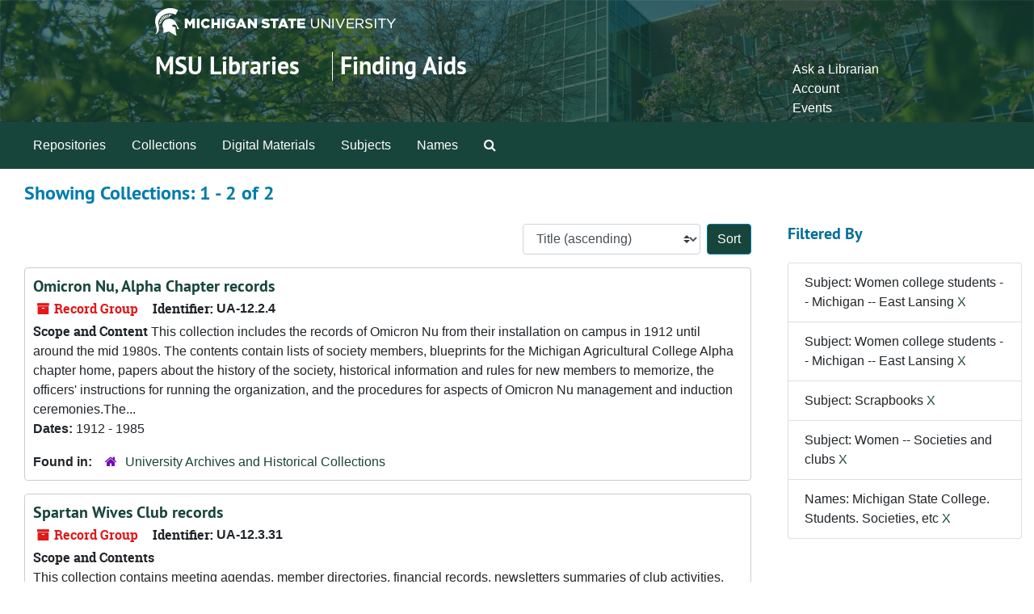

--- FILE ---
content_type: text/html;charset=utf-8
request_url: https://findingaids.lib.msu.edu/repositories/resources?q%5B%5D=%2A&op%5B%5D=&field%5B%5D=title&from_year%5B%5D=&to_year%5B%5D=&limit=resource&filter_fields%5B%5D=subjects&filter_values%5B%5D=Women+college+students+--+Michigan+--+East+Lansing&filter_fields%5B%5D=subjects&filter_values%5B%5D=Women+college+students+--+Michigan+--+East+Lansing&filter_fields%5B%5D=published_agents&filter_values%5B%5D=Michigan+State+College.+Students.+Societies%2C+etc&filter_fields%5B%5D=subjects&filter_values%5B%5D=Scrapbooks&filter_fields%5B%5D=subjects&filter_values%5B%5D=Women+--+Societies+and+clubs&sort=title_sort%20asc
body_size: 33902
content:
<!DOCTYPE html>
<html lang="en">
<head>
	<meta charset="utf-8"/>
	<meta http-equiv="X-UA-Compatible" content="IE=edge"/>
	<meta name="viewport" content="width=device-width, initial-scale=1">
	<link rel="icon" type="image/png" href="/favicon-AS.png">
<link rel="icon" type="image/svg+xml" href="/favicon-AS.svg">

	<title>Collections | Archives and Manuscripts</title>
	<meta name="csrf-param" content="authenticity_token" />
<meta name="csrf-token" content="HugYjW7338gEhkLlsyZbBK34CIo+H0XOh5O92LySWxMScDQR573GP3CjuFLs5YWJ6Y7QfsU9+DkHgsAjsBhYtQ==" />

		<meta name="referrer" content="origin-when-cross-origin" />

	<script>
	 var APP_PATH = '/';
	 var SHOW_IDENTIFIERS_IN_TREE = false;
	</script>

	<link rel="stylesheet" media="all" href="/assets/application-65346ce1b9e1d0663e2a055e0b2dddffb06b41c1d5cd4827bdc373d3b59295a6.css" />
	<script src="/assets/application-589dd4e86c691634ac2aec1683b4c758133e463261a6795a9e45d0f75b93fad7.js"></script>

	

		<!-- Begin plugin layout -->
		<!-- added to head -->
<meta name=“google-site-verification” content=“-TZFRPaO4s6WjV5gW_vTYc1kd_atqf17s6NcolIIKX4" />

		<!-- End plugin layout -->
		<!-- Begin plugin layout -->
		
		<!-- End plugin layout -->
		<!-- Begin plugin layout -->
		
		<!-- End plugin layout -->

<!-- HTML5 shim and Respond.js for IE8 support of HTML5 elements and media queries -->
<!-- WARNING: Respond.js doesn't work if you view the page via file:// -->
<!--[if lt IE 9]>
	<script src="https://oss.maxcdn.com/html5shiv/3.7.3/html5shiv.min.js"></script>
	<script src="https://oss.maxcdn.com/respond/1.4.2/respond.min.js"></script>
<![endif]-->
</head>

<body class="min-h-screen d-flex flex-column">

		<!-- Begin plugin layout -->
		
		<!-- End plugin layout -->
		<!-- Begin plugin layout -->
		
		<!-- End plugin layout -->
		<!-- Begin plugin layout -->
		
		<!-- End plugin layout -->

	<div class="skipnav">
  <a class="sr-only sr-only-focusable" href="#maincontent">Skip to main content</a>
        <a class="sr-only sr-only-focusable" href="#searchresults">Skip to search results</a>
</div>


	<div class="container-fluid no-pad">
		<link rel="stylesheet" media="screen" href="/assets/msul_custom.css" />
<header>
<div class="container branding">
	<div class =  "msu-header-background">
		<div class = "msu-header">
			 <div class = "msu-branding-header-logo">
				<a href="http://www.msu.edu"><img src="/assets/images/masthead-helmet-white.png" /></a>
			 </div>
			 
			 <div class =  "headerSection">
			 	<div class="site-name-slogan">        
			                <h1 class="site-name"><a href="http://www.lib.msu.edu" title="Home">MSU Libraries</a></h1>
			                <h2 class="site-slogan"><a href="/">Finding Aids</a></h2>
			      </div>
			 	<div class="toplinks">
			 		
					<ul>
						<li><a href="http://www.lib.msu.edu/contact/askalib" rel="nofollow">Ask a Librarian</a></li>
						<li><a href="http://www.lib.msu.edu/general/account" id="AccountLink" rel="nofollow">Account</a></li>
						<li><a href="http://www.lib.msu.edu/general/events" rel="nofollow">Events</a></li>
					</ul>
				</div>
			</div>
		</div>
	</div>
</div>
</header>

		<section id="navigation">
  <nav class="navbar navbar-expand-lg navbar-light navbar-default bg-light p-0" aria-label="top-level navigation">
      <button type="button" class="navbar-toggler m-2 ml-auto" data-toggle="collapse" data-target="#collapsemenu" aria-expanded="false">
        <div class="container">
          <span class="sr-only">Navigation menu for smaller devices</span>
          <span class="navbar-toggler-icon"></span>
        </div>
      </button>
      <div class="collapse navbar-collapse top-bar pl-4" id="collapsemenu">
        <ul class="navbar-nav mr-auto">
            <li class="nav-item p-2">
              <a class="nav-link" href="/repositories">Repositories</a>
            </li>
            <li class="nav-item p-2">
              <a class="nav-link" href="/repositories/resources">Collections</a>
            </li>
            <li class="nav-item p-2">
              <a class="nav-link" href="/objects?limit=digital_object">Digital Materials</a>
            </li>
            <li class="nav-item p-2">
              <a class="nav-link" href="/subjects">Subjects</a>
            </li>
            <li class="nav-item p-2">
              <a class="nav-link" href="/agents">Names</a>
            </li>
            <li class="nav-item p-2"><a class="nav-link" href="/search?reset=true" title="Search The Archives">
                <span class="fa fa-search" aria-hidden="true"></span>
                <span class="sr-only">Search The Archives</span>
              </a>
            </li>
        </ul>
      </div>
  </nav>
</section>

	</div>

	<section id="content" class="container-fluid mt-2 pt-2 flex-grow-1">
		<a name="maincontent" id="maincontent"></a>
		
		<div class="row">
  <div class="col-sm-12">
     



  <h2>Showing Collections: 1 - 2 of 2</h2>
  </div>
</div>

<div class="row">
  <div class="col-sm-9">
    <a name="main" title="Main Content"></a>
    <div class="row my-3">
      <div class="w-100 px-bs d-flex flex-wrap justify-content-end gap-2">
        <div>
          


<div class="sorter d-flex align-items-center justify-content-end">
 <form class="form-horizontal d-flex align-items-center justify-content-end" action="/repositories/resources?q[]=%2A&amp;op[]=&amp;field[]=title&amp;from_year[]=&amp;to_year[]=&amp;limit=resource" accept-charset="UTF-8" method="get"><input name="utf8" type="hidden" value="&#x2713;" autocomplete="off" />
     <input type="hidden" name="q[]" id="q_0" value="*" autocomplete="off" />
  <input type="hidden" name="op[]" id="op_0" value="" autocomplete="off" />
  <input type="hidden" name="field[]" id="field_0" value="title" autocomplete="off" />
  <input type="hidden" name="from_year[]" id="from_year_0" value="" autocomplete="off" />
  <input type="hidden" name="to_year[]" id="to_year_0" value="" autocomplete="off" />
  <input type="hidden" name="limit" id="limit" value="resource" autocomplete="off" />
  <input type="hidden" name="filter_fields[]" id="filter_fields_0" value="subjects" autocomplete="off" />
  <input type="hidden" name="filter_fields[]" id="filter_fields_1" value="subjects" autocomplete="off" />
  <input type="hidden" name="filter_fields[]" id="filter_fields_2" value="published_agents" autocomplete="off" />
  <input type="hidden" name="filter_fields[]" id="filter_fields_3" value="subjects" autocomplete="off" />
  <input type="hidden" name="filter_fields[]" id="filter_fields_4" value="subjects" autocomplete="off" />
  <input type="hidden" name="filter_values[]" id="filter_values_0" value="Women college students -- Michigan -- East Lansing" autocomplete="off" />
  <input type="hidden" name="filter_values[]" id="filter_values_1" value="Women college students -- Michigan -- East Lansing" autocomplete="off" />
  <input type="hidden" name="filter_values[]" id="filter_values_2" value="Michigan State College. Students. Societies, etc" autocomplete="off" />
  <input type="hidden" name="filter_values[]" id="filter_values_3" value="Scrapbooks" autocomplete="off" />
  <input type="hidden" name="filter_values[]" id="filter_values_4" value="Women -- Societies and clubs" autocomplete="off" />
  <input type="hidden" name="action" id="action" value="index" autocomplete="off" />

   <label class="sr-only" for="sort">Sort by:</label>
   <select name="sort" id="sort" class="custom-select"><option value="">Relevance</option>
<option selected="selected" value="title_sort asc">Title (ascending)</option>
<option value="title_sort desc">Title (descending)</option>
<option value="year_sort asc">Year (ascending)</option>
<option value="year_sort desc">Year (descending)</option>
<option value="identifier asc">Identifier (ascending)</option>
<option value="identifier desc">Identifier (descending)</option></select>
   <input type="submit" name="commit" value="Sort" class="btn btn-primary ml-2" data-disable-with="Sort" />
</form></div>

        </div>
      </div>
    </div>
    <div class="row search-results"><div class="col-sm-12">

    <a name="searchresults" id="searchresults"></a>

         <div class="recordrow" style="clear:both" data-uri="/repositories/2/resources/2222">
    

<h3>
    <a class="record-title" href="/repositories/2/resources/2222">
      Omicron Nu, Alpha Chapter records
    </a>
</h3>


<div class="badge-and-identifier">
  <div class="record-type-badge resource">
    <i class="fa fa-archive"></i>&#160;Record Group 
  </div>
    <div class="identifier">
      <span class="id-label">Identifier:</span>&#160;<span class="component">UA-12.2.4</span>
    </div>
</div>

    <div class="recordsummary" style="clear:both">

    <div class="abstract single_note">
      <span class='inline-label'>Scope and Content</span>
        This collection includes the records of Omicron Nu from their installation on campus in 1912 until around the mid 1980s. The contents contain lists of society members, blueprints for the Michigan Agricultural College Alpha chapter home, papers about the history of the society, historical information and rules for new members to memorize, the officers' instructions for running the organization, and the procedures for aspects of Omicron Nu management and induction ceremonies.The...
    </div>

    <div class="dates">
        <strong>Dates: </strong>
      1912 - 1985
    </div>

  <div class="staff-hidden d-none">
  </div>

    

  <div class="result_context">
      <strong>Found in: </strong>
<span class="repo_name">
  <span class='record-type-badge repository' aria-hidden='true'>       <i class='fa fa-home'></i>     </span>
  <a href="/repositories/2">University Archives and Historical Collections</a>
</span>

  </div>




</div>



   </div>

         <div class="recordrow" style="clear:both" data-uri="/repositories/2/resources/202">
    

<h3>
    <a class="record-title" href="/repositories/2/resources/202">
      Spartan Wives Club records
    </a>
</h3>


<div class="badge-and-identifier">
  <div class="record-type-badge resource">
    <i class="fa fa-archive"></i>&#160;Record Group 
  </div>
    <div class="identifier">
      <span class="id-label">Identifier:</span>&#160;<span class="component">UA-12.3.31</span>
    </div>
</div>

    <div class="recordsummary" style="clear:both">

    <div class="abstract single_note">
      <span class='inline-label'>Scope and Contents</span>
        <p>This collection contains meeting agendas, member directories, financial records, newsletters summaries of club activities.  There is also a Handbook for Student Leaders as well as guides for student organizations. Also included is a transcript of a panel discussion of Spartan Wives members in an education department class on April 14, 1947. There are also scrapbooks which contain photographs, newspaper clippings about the organization, event programs and other memorabilia.</p>
    </div>

    <div class="dates">
        <strong>Dates: </strong>
      1946 - 1976
    </div>

  <div class="staff-hidden d-none">
  </div>

    

  <div class="result_context">
      <strong>Found in: </strong>
<span class="repo_name">
  <span class='record-type-badge repository' aria-hidden='true'>       <i class='fa fa-home'></i>     </span>
  <a href="/repositories/2">University Archives and Historical Collections</a>
</span>

  </div>




</div>



   </div>

    </div></div>
    <div class="row mt-2"><div class="col-sm-12">
    
    </div></div>
  </div>
  <div id="filter-sidebar" class="col-sm-3">
    <a name="filter" title="Filter Results"></a>
    
<div class="filters my-3">
    <h3>Filtered By </h3>
       <ul class='p-0 mt-4 mb-5'>
      <li class="list-group-item"><span class="filter">Subject: Women college students -- Michigan -- East Lansing
        <a href="/repositories/resources?q[]=%2A&amp;op[]=&amp;field[]=title&amp;from_year[]=&amp;to_year[]=&amp;limit=resource&amp;filter_fields[]=subjects&amp;filter_values[]=Women+college+students+--+Michigan+--+East+Lansing&amp;filter_fields[]=published_agents&amp;filter_values[]=Michigan+State+College.+Students.+Societies%2C+etc&amp;filter_fields[]=subjects&amp;filter_values[]=Scrapbooks&amp;filter_fields[]=subjects&amp;filter_values[]=Women+--+Societies+and+clubs&amp;sort=title_sort asc"
          title="Remove this filter " class="delete_filter">X</a>
      </li>
      <li class="list-group-item"><span class="filter">Subject: Women college students -- Michigan -- East Lansing
        <a href="/repositories/resources?q[]=%2A&amp;op[]=&amp;field[]=title&amp;from_year[]=&amp;to_year[]=&amp;limit=resource&amp;filter_fields[]=subjects&amp;filter_values[]=Women+college+students+--+Michigan+--+East+Lansing&amp;filter_fields[]=published_agents&amp;filter_values[]=Michigan+State+College.+Students.+Societies%2C+etc&amp;filter_fields[]=subjects&amp;filter_values[]=Scrapbooks&amp;filter_fields[]=subjects&amp;filter_values[]=Women+--+Societies+and+clubs&amp;sort=title_sort asc"
          title="Remove this filter " class="delete_filter">X</a>
      </li>
      <li class="list-group-item"><span class="filter">Subject: Scrapbooks
        <a href="/repositories/resources?q[]=%2A&amp;op[]=&amp;field[]=title&amp;from_year[]=&amp;to_year[]=&amp;limit=resource&amp;filter_fields[]=subjects&amp;filter_values[]=Women+college+students+--+Michigan+--+East+Lansing&amp;filter_fields[]=subjects&amp;filter_values[]=Women+college+students+--+Michigan+--+East+Lansing&amp;filter_fields[]=published_agents&amp;filter_values[]=Michigan+State+College.+Students.+Societies%2C+etc&amp;filter_fields[]=subjects&amp;filter_values[]=Women+--+Societies+and+clubs&amp;sort=title_sort asc"
          title="Remove this filter " class="delete_filter">X</a>
      </li>
      <li class="list-group-item"><span class="filter">Subject: Women -- Societies and clubs
        <a href="/repositories/resources?q[]=%2A&amp;op[]=&amp;field[]=title&amp;from_year[]=&amp;to_year[]=&amp;limit=resource&amp;filter_fields[]=subjects&amp;filter_values[]=Women+college+students+--+Michigan+--+East+Lansing&amp;filter_fields[]=subjects&amp;filter_values[]=Women+college+students+--+Michigan+--+East+Lansing&amp;filter_fields[]=published_agents&amp;filter_values[]=Michigan+State+College.+Students.+Societies%2C+etc&amp;filter_fields[]=subjects&amp;filter_values[]=Scrapbooks&amp;sort=title_sort asc"
          title="Remove this filter " class="delete_filter">X</a>
      </li>
      <li class="list-group-item"><span class="filter">Names: Michigan State College. Students. Societies, etc
        <a href="/repositories/resources?q[]=%2A&amp;op[]=&amp;field[]=title&amp;from_year[]=&amp;to_year[]=&amp;limit=resource&amp;filter_fields[]=subjects&amp;filter_values[]=Women+college+students+--+Michigan+--+East+Lansing&amp;filter_fields[]=subjects&amp;filter_values[]=Women+college+students+--+Michigan+--+East+Lansing&amp;filter_fields[]=subjects&amp;filter_values[]=Scrapbooks&amp;filter_fields[]=subjects&amp;filter_values[]=Women+--+Societies+and+clubs&amp;sort=title_sort asc"
          title="Remove this filter " class="delete_filter">X</a>
      </li>
 </ul>
</div>

<h3 class=''>Filter Results</h3>
 <div class="filter_more">
   <form class="form-horizontal container mx-0 mt-4 mb-5" action="/repositories/resources?q[]=%2A&amp;op[]=&amp;field[]=title&amp;from_year[]=&amp;to_year[]=&amp;limit=resource" accept-charset="UTF-8" method="get"><input name="utf8" type="hidden" value="&#x2713;" autocomplete="off" />
          <input type="hidden" name="q[]" value="*" autocomplete="off" />
  <input type="hidden" name="op[]" value="" autocomplete="off" />
  <input type="hidden" name="field[]" value="title" autocomplete="off" />
  <input type="hidden" name="from_year[]" value="" autocomplete="off" />
  <input type="hidden" name="to_year[]" value="" autocomplete="off" />
  <input type="hidden" name="limit" value="resource" autocomplete="off" />
  <input type="hidden" name="filter_fields[]" value="subjects" autocomplete="off" />
  <input type="hidden" name="filter_fields[]" value="subjects" autocomplete="off" />
  <input type="hidden" name="filter_fields[]" value="published_agents" autocomplete="off" />
  <input type="hidden" name="filter_fields[]" value="subjects" autocomplete="off" />
  <input type="hidden" name="filter_fields[]" value="subjects" autocomplete="off" />
  <input type="hidden" name="filter_values[]" value="Women college students -- Michigan -- East Lansing" autocomplete="off" />
  <input type="hidden" name="filter_values[]" value="Women college students -- Michigan -- East Lansing" autocomplete="off" />
  <input type="hidden" name="filter_values[]" value="Michigan State College. Students. Societies, etc" autocomplete="off" />
  <input type="hidden" name="filter_values[]" value="Scrapbooks" autocomplete="off" />
  <input type="hidden" name="filter_values[]" value="Women -- Societies and clubs" autocomplete="off" />
  <input type="hidden" name="action" value="index" autocomplete="off" />

          <div class="form-group row">
            <input type="hidden" name="sort" value="" autocomplete="off" />
            <label class="sr-only" for="filter_q">Search within results</label>
            <input type="text" name="filter_q[]" id="filter_q" placeholder="Search within results" class="form-control" />
          </div>
          <div class="form-group row">
            <div class="col-md-6 year_from p-0 pr-md-1">
              <label class="sr-only" for="filter_from_year">From year</label>
              <input type="text" name="filter_from_year" id="filter_from_year" size="4" maxlength="4" class="form-control" placeholder="From year" />
            </div>
            <div class="col-md-6 year_to p-0 pl-md-1 pt-3 pt-md-0">
              <label class="sr-only" for="filter_to_year">To year</label>
              <input type="text" name="filter_to_year" id="filter_to_year" size="4" maxlength="4" class="form-control" placeholder="To year" />
            </div>
          </div>
      <div class='row'>
        <input type="submit" name="commit" value="Search" class="btn btn-primary" data-disable-with="Search" />
      </div>
</form> </div>

<h3>Additional filters: </h3>
<dl id="facets">


    <div id="subject-facet">
      <dt class='mb-2 mt-3'>Subject</dt>
          <dd>
  <a href="/repositories/resources?q[]=%2A&amp;op[]=&amp;field[]=title&amp;from_year[]=&amp;to_year[]=&amp;limit=resource&amp;filter_fields[]=subjects&amp;filter_values[]=Women+college+students+--+Michigan+--+East+Lansing&amp;filter_fields[]=subjects&amp;filter_values[]=Women+college+students+--+Michigan+--+East+Lansing&amp;filter_fields[]=published_agents&amp;filter_values[]=Michigan+State+College.+Students.+Societies%2C+etc&amp;filter_fields[]=subjects&amp;filter_values[]=Scrapbooks&amp;filter_fields[]=subjects&amp;filter_values[]=Women+--+Societies+and+clubs&amp;sort=title_sort asc&amp;filter_fields[]=subjects&amp;filter_values[]=Blueprints"
    rel="nofollow"
    title="Filter By 'Blueprints'">
    Blueprints
  </a>
  <span class="badge badge-pill badge-dark">1</span>
</dd>

          <dd>
  <a href="/repositories/resources?q[]=%2A&amp;op[]=&amp;field[]=title&amp;from_year[]=&amp;to_year[]=&amp;limit=resource&amp;filter_fields[]=subjects&amp;filter_values[]=Women+college+students+--+Michigan+--+East+Lansing&amp;filter_fields[]=subjects&amp;filter_values[]=Women+college+students+--+Michigan+--+East+Lansing&amp;filter_fields[]=published_agents&amp;filter_values[]=Michigan+State+College.+Students.+Societies%2C+etc&amp;filter_fields[]=subjects&amp;filter_values[]=Scrapbooks&amp;filter_fields[]=subjects&amp;filter_values[]=Women+--+Societies+and+clubs&amp;sort=title_sort asc&amp;filter_fields[]=subjects&amp;filter_values[]=By-laws"
    rel="nofollow"
    title="Filter By 'By-laws'">
    By-laws
  </a>
  <span class="badge badge-pill badge-dark">1</span>
</dd>

          <dd>
  <a href="/repositories/resources?q[]=%2A&amp;op[]=&amp;field[]=title&amp;from_year[]=&amp;to_year[]=&amp;limit=resource&amp;filter_fields[]=subjects&amp;filter_values[]=Women+college+students+--+Michigan+--+East+Lansing&amp;filter_fields[]=subjects&amp;filter_values[]=Women+college+students+--+Michigan+--+East+Lansing&amp;filter_fields[]=published_agents&amp;filter_values[]=Michigan+State+College.+Students.+Societies%2C+etc&amp;filter_fields[]=subjects&amp;filter_values[]=Scrapbooks&amp;filter_fields[]=subjects&amp;filter_values[]=Women+--+Societies+and+clubs&amp;sort=title_sort asc&amp;filter_fields[]=subjects&amp;filter_values[]=College+students+--+Michigan+--+East+Lansing"
    rel="nofollow"
    title="Filter By 'College students -- Michigan -- East Lansing'">
    College students -- Michigan -- East Lansing
  </a>
  <span class="badge badge-pill badge-dark">1</span>
</dd>

          <dd>
  <a href="/repositories/resources?q[]=%2A&amp;op[]=&amp;field[]=title&amp;from_year[]=&amp;to_year[]=&amp;limit=resource&amp;filter_fields[]=subjects&amp;filter_values[]=Women+college+students+--+Michigan+--+East+Lansing&amp;filter_fields[]=subjects&amp;filter_values[]=Women+college+students+--+Michigan+--+East+Lansing&amp;filter_fields[]=published_agents&amp;filter_values[]=Michigan+State+College.+Students.+Societies%2C+etc&amp;filter_fields[]=subjects&amp;filter_values[]=Scrapbooks&amp;filter_fields[]=subjects&amp;filter_values[]=Women+--+Societies+and+clubs&amp;sort=title_sort asc&amp;filter_fields[]=subjects&amp;filter_values[]=Constitutions"
    rel="nofollow"
    title="Filter By 'Constitutions'">
    Constitutions
  </a>
  <span class="badge badge-pill badge-dark">1</span>
</dd>

          <dd>
  <a href="/repositories/resources?q[]=%2A&amp;op[]=&amp;field[]=title&amp;from_year[]=&amp;to_year[]=&amp;limit=resource&amp;filter_fields[]=subjects&amp;filter_values[]=Women+college+students+--+Michigan+--+East+Lansing&amp;filter_fields[]=subjects&amp;filter_values[]=Women+college+students+--+Michigan+--+East+Lansing&amp;filter_fields[]=published_agents&amp;filter_values[]=Michigan+State+College.+Students.+Societies%2C+etc&amp;filter_fields[]=subjects&amp;filter_values[]=Scrapbooks&amp;filter_fields[]=subjects&amp;filter_values[]=Women+--+Societies+and+clubs&amp;sort=title_sort asc&amp;filter_fields[]=subjects&amp;filter_values[]=Contracts"
    rel="nofollow"
    title="Filter By 'Contracts'">
    Contracts
  </a>
  <span class="badge badge-pill badge-dark">1</span>
</dd>

        <div class="more-facets">
          <button type="button" class="more-facets__more mb-1 btn btn-sm">
            More <i class="fa fa-chevron-down"></i>
          </button>
          <div class="more-facets__facets">
              <dd>
  <a href="/repositories/resources?q[]=%2A&amp;op[]=&amp;field[]=title&amp;from_year[]=&amp;to_year[]=&amp;limit=resource&amp;filter_fields[]=subjects&amp;filter_values[]=Women+college+students+--+Michigan+--+East+Lansing&amp;filter_fields[]=subjects&amp;filter_values[]=Women+college+students+--+Michigan+--+East+Lansing&amp;filter_fields[]=published_agents&amp;filter_values[]=Michigan+State+College.+Students.+Societies%2C+etc&amp;filter_fields[]=subjects&amp;filter_values[]=Scrapbooks&amp;filter_fields[]=subjects&amp;filter_values[]=Women+--+Societies+and+clubs&amp;sort=title_sort asc&amp;filter_fields[]=subjects&amp;filter_values[]=Greek+letter+societies+--+Michigan+--+East+Lansing"
    rel="nofollow"
    title="Filter By 'Greek letter societies -- Michigan -- East Lansing'">
    Greek letter societies -- Michigan -- East Lansing
  </a>
  <span class="badge badge-pill badge-dark">1</span>
</dd>

              <dd>
  <a href="/repositories/resources?q[]=%2A&amp;op[]=&amp;field[]=title&amp;from_year[]=&amp;to_year[]=&amp;limit=resource&amp;filter_fields[]=subjects&amp;filter_values[]=Women+college+students+--+Michigan+--+East+Lansing&amp;filter_fields[]=subjects&amp;filter_values[]=Women+college+students+--+Michigan+--+East+Lansing&amp;filter_fields[]=published_agents&amp;filter_values[]=Michigan+State+College.+Students.+Societies%2C+etc&amp;filter_fields[]=subjects&amp;filter_values[]=Scrapbooks&amp;filter_fields[]=subjects&amp;filter_values[]=Women+--+Societies+and+clubs&amp;sort=title_sort asc&amp;filter_fields[]=subjects&amp;filter_values[]=Handbooks"
    rel="nofollow"
    title="Filter By 'Handbooks'">
    Handbooks
  </a>
  <span class="badge badge-pill badge-dark">1</span>
</dd>

              <dd>
  <a href="/repositories/resources?q[]=%2A&amp;op[]=&amp;field[]=title&amp;from_year[]=&amp;to_year[]=&amp;limit=resource&amp;filter_fields[]=subjects&amp;filter_values[]=Women+college+students+--+Michigan+--+East+Lansing&amp;filter_fields[]=subjects&amp;filter_values[]=Women+college+students+--+Michigan+--+East+Lansing&amp;filter_fields[]=published_agents&amp;filter_values[]=Michigan+State+College.+Students.+Societies%2C+etc&amp;filter_fields[]=subjects&amp;filter_values[]=Scrapbooks&amp;filter_fields[]=subjects&amp;filter_values[]=Women+--+Societies+and+clubs&amp;sort=title_sort asc&amp;filter_fields[]=subjects&amp;filter_values[]=Home+economics"
    rel="nofollow"
    title="Filter By 'Home economics'">
    Home economics
  </a>
  <span class="badge badge-pill badge-dark">1</span>
</dd>

              <dd>
  <a href="/repositories/resources?q[]=%2A&amp;op[]=&amp;field[]=title&amp;from_year[]=&amp;to_year[]=&amp;limit=resource&amp;filter_fields[]=subjects&amp;filter_values[]=Women+college+students+--+Michigan+--+East+Lansing&amp;filter_fields[]=subjects&amp;filter_values[]=Women+college+students+--+Michigan+--+East+Lansing&amp;filter_fields[]=published_agents&amp;filter_values[]=Michigan+State+College.+Students.+Societies%2C+etc&amp;filter_fields[]=subjects&amp;filter_values[]=Scrapbooks&amp;filter_fields[]=subjects&amp;filter_values[]=Women+--+Societies+and+clubs&amp;sort=title_sort asc&amp;filter_fields[]=subjects&amp;filter_values[]=Minutes+%28Records%29"
    rel="nofollow"
    title="Filter By 'Minutes (Records)'">
    Minutes (Records)
  </a>
  <span class="badge badge-pill badge-dark">1</span>
</dd>

              <dd>
  <a href="/repositories/resources?q[]=%2A&amp;op[]=&amp;field[]=title&amp;from_year[]=&amp;to_year[]=&amp;limit=resource&amp;filter_fields[]=subjects&amp;filter_values[]=Women+college+students+--+Michigan+--+East+Lansing&amp;filter_fields[]=subjects&amp;filter_values[]=Women+college+students+--+Michigan+--+East+Lansing&amp;filter_fields[]=published_agents&amp;filter_values[]=Michigan+State+College.+Students.+Societies%2C+etc&amp;filter_fields[]=subjects&amp;filter_values[]=Scrapbooks&amp;filter_fields[]=subjects&amp;filter_values[]=Women+--+Societies+and+clubs&amp;sort=title_sort asc&amp;filter_fields[]=subjects&amp;filter_values[]=Publications"
    rel="nofollow"
    title="Filter By 'Publications'">
    Publications
  </a>
  <span class="badge badge-pill badge-dark">1</span>
</dd>

              <dd>
  <a href="/repositories/resources?q[]=%2A&amp;op[]=&amp;field[]=title&amp;from_year[]=&amp;to_year[]=&amp;limit=resource&amp;filter_fields[]=subjects&amp;filter_values[]=Women+college+students+--+Michigan+--+East+Lansing&amp;filter_fields[]=subjects&amp;filter_values[]=Women+college+students+--+Michigan+--+East+Lansing&amp;filter_fields[]=published_agents&amp;filter_values[]=Michigan+State+College.+Students.+Societies%2C+etc&amp;filter_fields[]=subjects&amp;filter_values[]=Scrapbooks&amp;filter_fields[]=subjects&amp;filter_values[]=Women+--+Societies+and+clubs&amp;sort=title_sort asc&amp;filter_fields[]=subjects&amp;filter_values[]=Reports"
    rel="nofollow"
    title="Filter By 'Reports'">
    Reports
  </a>
  <span class="badge badge-pill badge-dark">1</span>
</dd>

              <dd>
  <a href="/repositories/resources?q[]=%2A&amp;op[]=&amp;field[]=title&amp;from_year[]=&amp;to_year[]=&amp;limit=resource&amp;filter_fields[]=subjects&amp;filter_values[]=Women+college+students+--+Michigan+--+East+Lansing&amp;filter_fields[]=subjects&amp;filter_values[]=Women+college+students+--+Michigan+--+East+Lansing&amp;filter_fields[]=published_agents&amp;filter_values[]=Michigan+State+College.+Students.+Societies%2C+etc&amp;filter_fields[]=subjects&amp;filter_values[]=Scrapbooks&amp;filter_fields[]=subjects&amp;filter_values[]=Women+--+Societies+and+clubs&amp;sort=title_sort asc&amp;filter_fields[]=subjects&amp;filter_values[]=Video+recordings"
    rel="nofollow"
    title="Filter By 'Video recordings'">
    Video recordings
  </a>
  <span class="badge badge-pill badge-dark">1</span>
</dd>

          </div>
          <button type="button" class="more-facets__less mb-1 btn btn-sm">
            Less <i class="fa fa-chevron-up"></i>
          </button>
        </div>
    </div>
    <div id="names-facet">
      <dt class='mb-2 mt-3'>Names</dt>
          <dd>
  <a href="/repositories/resources?q[]=%2A&amp;op[]=&amp;field[]=title&amp;from_year[]=&amp;to_year[]=&amp;limit=resource&amp;filter_fields[]=subjects&amp;filter_values[]=Women+college+students+--+Michigan+--+East+Lansing&amp;filter_fields[]=subjects&amp;filter_values[]=Women+college+students+--+Michigan+--+East+Lansing&amp;filter_fields[]=published_agents&amp;filter_values[]=Michigan+State+College.+Students.+Societies%2C+etc&amp;filter_fields[]=subjects&amp;filter_values[]=Scrapbooks&amp;filter_fields[]=subjects&amp;filter_values[]=Women+--+Societies+and+clubs&amp;sort=title_sort asc&amp;filter_fields[]=published_agents&amp;filter_values[]=Michigan+Agricultural+College.+Students.+Societies%2C+etc"
    rel="nofollow"
    title="Filter By 'Michigan Agricultural College. Students. Societies, etc'">
    Michigan Agricultural College. Students. Societies, etc
  </a>
  <span class="badge badge-pill badge-dark">1</span>
</dd>

          <dd>
  <a href="/repositories/resources?q[]=%2A&amp;op[]=&amp;field[]=title&amp;from_year[]=&amp;to_year[]=&amp;limit=resource&amp;filter_fields[]=subjects&amp;filter_values[]=Women+college+students+--+Michigan+--+East+Lansing&amp;filter_fields[]=subjects&amp;filter_values[]=Women+college+students+--+Michigan+--+East+Lansing&amp;filter_fields[]=published_agents&amp;filter_values[]=Michigan+State+College.+Students.+Societies%2C+etc&amp;filter_fields[]=subjects&amp;filter_values[]=Scrapbooks&amp;filter_fields[]=subjects&amp;filter_values[]=Women+--+Societies+and+clubs&amp;sort=title_sort asc&amp;filter_fields[]=published_agents&amp;filter_values[]=Michigan+State+College.+Spartan+Wives+Club"
    rel="nofollow"
    title="Filter By 'Michigan State College. Spartan Wives Club'">
    Michigan State College. Spartan Wives Club
  </a>
  <span class="badge badge-pill badge-dark">1</span>
</dd>

          <dd>
  <a href="/repositories/resources?q[]=%2A&amp;op[]=&amp;field[]=title&amp;from_year[]=&amp;to_year[]=&amp;limit=resource&amp;filter_fields[]=subjects&amp;filter_values[]=Women+college+students+--+Michigan+--+East+Lansing&amp;filter_fields[]=subjects&amp;filter_values[]=Women+college+students+--+Michigan+--+East+Lansing&amp;filter_fields[]=published_agents&amp;filter_values[]=Michigan+State+College.+Students.+Societies%2C+etc&amp;filter_fields[]=subjects&amp;filter_values[]=Scrapbooks&amp;filter_fields[]=subjects&amp;filter_values[]=Women+--+Societies+and+clubs&amp;sort=title_sort asc&amp;filter_fields[]=published_agents&amp;filter_values[]=Michigan+State+University.+Spartan+Wives+Club"
    rel="nofollow"
    title="Filter By 'Michigan State University. Spartan Wives Club'">
    Michigan State University. Spartan Wives Club
  </a>
  <span class="badge badge-pill badge-dark">1</span>
</dd>

          <dd>
  <a href="/repositories/resources?q[]=%2A&amp;op[]=&amp;field[]=title&amp;from_year[]=&amp;to_year[]=&amp;limit=resource&amp;filter_fields[]=subjects&amp;filter_values[]=Women+college+students+--+Michigan+--+East+Lansing&amp;filter_fields[]=subjects&amp;filter_values[]=Women+college+students+--+Michigan+--+East+Lansing&amp;filter_fields[]=published_agents&amp;filter_values[]=Michigan+State+College.+Students.+Societies%2C+etc&amp;filter_fields[]=subjects&amp;filter_values[]=Scrapbooks&amp;filter_fields[]=subjects&amp;filter_values[]=Women+--+Societies+and+clubs&amp;sort=title_sort asc&amp;filter_fields[]=published_agents&amp;filter_values[]=Omicron+Nu.+Alpha+Chapter+%28Michigan+State+University%29"
    rel="nofollow"
    title="Filter By 'Omicron Nu. Alpha Chapter (Michigan State University)'">
    Omicron Nu. Alpha Chapter (Michigan State University)
  </a>
  <span class="badge badge-pill badge-dark">1</span>
</dd>

    </div>
</dl>


  </div>

</div>

	</section>

	<footer>
<div class="msu_footer_wrapper container footer">
	<div class="msu-footer-lists" id="footer_lists">
		<div class="msu-footer-section1">
			<ul class="msu_footer_unit_info">
				
				<li><a href="http://www.lib.msu.edu/contact" rel="nofollow">Contact Information</a></li>
				<li><a href="http://www.lib.msu.edu/atoz" rel="nofollow">Site A to Z</a></li>
				<li><a href="http://www.lib.msu.edu/about/privacystmt/" rel="nofollow">Privacy Statement</a></li>
				<li><a href="http://www.lib.msu.edu/general/site-accessibility/" rel="nofollow">Site Accessibility</a></li>
			</ul>
		</div>
	
		<div class="msu-footer-section2">
			<ul class="msu_footer">
				<li>Call MSU: <strong><span class="msu_footer_green">(517) 355-1855</span></strong></li>
				<li>Visit: <strong><a href="http://msu.edu" rel="nofollow"><span class="msu_footer_green">msu.edu</span></a></strong></li>
				<li><a href="http://oie.msu.edu/" rel="nofollow"><span class="msu_footer_green">Nondiscrimination (OIE)</span></a></li>
			</ul>
		</div>
	
		<div class="msu-footer-section3">
			<ul class="copyright msu_footer">
				<li><strong>SPARTANS WILL.</strong></li>
				<li>© Michigan State University Board of Trustees</li>
			</ul>
		</div>
	</div>
	
	<div class="msu_footer_wordmark">
		<a href="http://www.msu.edu"><img src="/assets/images/msu-wordmark-white-221x47.png" /></a>
	
</div>
</footer>



</body>
</html>
